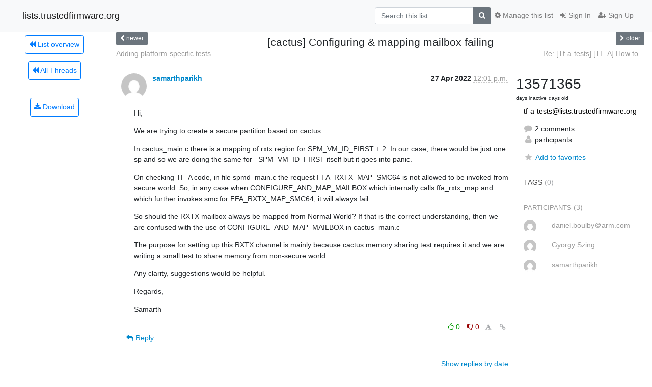

--- FILE ---
content_type: text/html; charset=utf-8
request_url: https://lists.trustedfirmware.org/archives/list/tf-a-tests@lists.trustedfirmware.org/thread/CY55WFMBQLJLLS5C622AWJQVRIVL6BKL/
body_size: 7977
content:




<!DOCTYPE HTML>
<html>
    <head>
        <meta http-equiv="Content-Type" content="text/html; charset=UTF-8" />
        <meta name="viewport" content="width=device-width, initial-scale=1.0" />
        <meta name="ROBOTS" content="INDEX, FOLLOW" />
        <title>
[cactus] Configuring &amp; mapping mailbox failing - TF-A-Tests - lists.trustedfirmware.org
</title>
        <meta name="author" content="" />
        <meta name="dc.language" content="en" />
        <link rel="shortcut icon" href="/static/hyperkitty/img/favicon.ico" />
        <link rel="stylesheet" href="/static/hyperkitty/libs/jquery/smoothness/jquery-ui-1.10.3.custom.min.css" type="text/css" media="all" />
        <link rel="stylesheet" href="/static/hyperkitty/libs/fonts/font-awesome/css/font-awesome.min.css" type="text/css" media="all" />
        <link rel="stylesheet" href="/static/hyperkitty/libs/fonts/icomoon/icomoon.css" type="text/css" media="all"><link rel="stylesheet" href="/static/hyperkitty/libs/fonts/droid/droid.css" type="text/css" media="all"><link rel="stylesheet" href="/static/django-mailman3/css/main.css"><link rel="stylesheet" href="/static/CACHE/css/hyperkitty.b88cdae05126.css" type="text/css" media="all">
         
        
        

    </head>

    <body>

    


    <nav class="navbar sticky-top navbar-light bg-light navbar-expand-md">
        <div class="container">
            <div class="navbar-header col-md"> <!--part of navbar that's always present-->
                <button type="button" class="navbar-toggler collapsed" data-toggle="collapse" data-target=".navbar-collapse">
                    <span class="fa fa-bars"></span>
                </button>
                <a class="navbar-brand" href="/archives/">lists.trustedfirmware.org</a>

            </div> <!-- /navbar-header -->

            <div class="navbar-collapse collapse justify-content-end"> <!--part of navbar that's collapsed on small screens-->
                <!-- show dropdown for smaller viewports b/c login name/email may be too long -->
                <!-- only show this extra button/dropdown if we're in small screen sizes -->
                <div class="nav navbar-nav navbar-right auth dropdown d-sm-none">
                  <a href="#" role="button" class="btn dropdown-toggle" id="loginDropdownMenu"
                     data-toggle="dropdown" aria-haspopup="true" aria-expanded="false">
                        
                            <span class="fa fa-bars"></span>
                        
                    </a>
                      
                            <a role="menuitem" tabindex="-1" href="/accounts/login/?next=/archives/list/tf-a-tests%40lists.trustedfirmware.org/thread/CY55WFMBQLJLLS5C622AWJQVRIVL6BKL/">
                                <span class="fa fa-sign-in"></span>
                                Sign In
                            </a>
                            <a role="menuitem" tabindex="-1" href="/accounts/signup/?next=/archives/list/tf-a-tests%40lists.trustedfirmware.org/thread/CY55WFMBQLJLLS5C622AWJQVRIVL6BKL/">
                                <span class="fa fa-user-plus"></span>
                                Sign Up
                            </a>
                        

                </div>
                <form name="search" method="get" action="/archives/search" class="navbar-form navbar-right my-2 my-lg-2 order-1" role="search">
                    <input type="hidden" name="mlist" value="tf-a-tests@lists.trustedfirmware.org" />
                        <div class="input-group">
                            <input name="q" type="text" class="form-control"
                                   placeholder="Search this list"
                                   
                                   />
                            <span class="input-group-append">
                                <button class="btn btn-secondary" type="submit"><span class="fa fa-search"></span></button>
                            </span>
                        </div>
                </form>
                <!-- larger viewports -->
                <ul class="nav navbar-nav d-none d-sm-flex auth order-3">
                    
                        <li class="nav-item"><a href="/accounts/login/?next=/archives/list/tf-a-tests%40lists.trustedfirmware.org/thread/CY55WFMBQLJLLS5C622AWJQVRIVL6BKL/" class="nav-link">
                            <span class="fa fa-sign-in"></span>
                            Sign In
                        </a></li>
                        <li class="nav-item"><a href="/accounts/signup/?next=/archives/list/tf-a-tests%40lists.trustedfirmware.org/thread/CY55WFMBQLJLLS5C622AWJQVRIVL6BKL/" class="nav-link">
                            <span class="fa fa-user-plus"></span>
                            Sign Up
                        </a></li>
                    
                </ul>

                
                <ul class="nav navbar-nav order-2">
                    <li class="nav-item">
                    
                    <a href="/mailman3/lists/tf-a-tests.lists.trustedfirmware.org/" class="nav-link">
                        <span class="fa fa-cog"></span>
                        Manage this list
                    </a>
                    
                    </li>
                </ul>
                


            </div> <!--/navbar-collapse -->
        </div> <!-- /container for navbar -->
    </nav>

    

     <div class="modal fade" tabindex="-1" role="dialog" id="keyboard-shortcuts">
       <div class="modal-dialog" role="document">
         <div class="modal-content">
           <div class="modal-header">
             <button type="button" class="close" data-dismiss="modal" aria-label="Close"><span aria-hidden="true">&times;</span></button>
             <h4 class="modal-title">Keyboard Shortcuts</h4>
           </div>
           <div class="modal-body">
             <h3>Thread View</h3>
             <ul>
               <li><code>j</code>: Next unread message </li>
               <li><code>k</code>: Previous unread message </li>
               <li><code>j a</code>: Jump to all threads
               <li><code>j l</code>: Jump to MailingList overview
             </ul>
           </div>
         </div><!-- /.modal-content -->
       </div><!-- /.modal-dialog -->
     </div><!-- /.modal -->

     <div class="container">
        

<div class="row view-thread">





<div class="d-none d-md-inline col-12 col-md-2">
    <div class="row d-flex justify-content-center flex-column align-items-center">
        
        <a href="/archives/list/tf-a-tests@lists.trustedfirmware.org/"
           class="btn btn-outline-primary p-2 m-2">
            <span class="fa fa-backward"></span>
            List overview</a>

        
        
        <a href="/archives/list/tf-a-tests@lists.trustedfirmware.org/latest"
           class="btn btn-outline-primary p-2 m-2">
            <span class="fa fa-backward"></span>
       All Threads</a>
    
    </br>
    <!-- Download as mbox -->
    
    <a href="/archives/list/tf-a-tests@lists.trustedfirmware.org/export/tf-a-tests@lists.trustedfirmware.org-CY55WFMBQLJLLS5C622AWJQVRIVL6BKL.mbox.gz?thread=CY55WFMBQLJLLS5C622AWJQVRIVL6BKL" title="This thread in gzipped mbox format"
          class="btn btn-outline-primary p-2 m-2">
        <i class="fa fa-download"></i> Download</a>
    
</div>
</div>



    <div class="col-12 col-md-10">

        <!-- thread header: navigation (older/newer), thread title -->
        <div class="thread-header">
          <div class="row">
            
            <div class="col-sm-2">
                
                <a id="next-thread" class="btn btn-secondary btn-sm "
                        title="Adding platform-specific tests"
                        href="/archives/list/tf-a-tests@lists.trustedfirmware.org/thread/UWSDRXQT2CJAJAOP6HVCATH6AFDKW4CP/">
                    <span class="fa fa-chevron-left"></span>
                    <span class="d-none d-md-inline">newer</span>
                </a>
               
            </div>
            <div class="col-sm-8">
                <h3>[cactus] Configuring &amp; mapping mailbox failing</h3>
            </div>
            <div class="col-sm-2 right">
                <a id="prev-thread" class="btn btn-secondary btn-sm "
                    
                    title="Re: [Tf-a-tests] [TF-A] How to write a Trsuted Application?"
                    href="/archives/list/tf-a-tests@lists.trustedfirmware.org/thread/FBSY5FNWLHGXALMYUJF2NOUAV5ZYEOWU/"
                    >
                    <span class="fa fa-chevron-right"></span>
                    <span class="d-none d-md-inline">older</span>
                </a>
            </div>
          </div>
          <div class="thread-titles">
            <div class="row">
                <div class="d-none d-md-block col-md-6">
                
                    <a href="/archives/list/tf-a-tests@lists.trustedfirmware.org/thread/UWSDRXQT2CJAJAOP6HVCATH6AFDKW4CP/"
                       title="Adding platform-specific tests"
                       >Adding platform-specific tests</a>
                
                </div>
                <div class="right d-none d-md-block col-md-6">
                
                    <a href="/archives/list/tf-a-tests@lists.trustedfirmware.org/thread/FBSY5FNWLHGXALMYUJF2NOUAV5ZYEOWU/"
                       title="Re: [Tf-a-tests] [TF-A] How to write a Trsuted Application?"
                       >Re: [Tf-a-tests] [TF-A] How to...</a>
                
                </div>
            </div>
            
            </div>
        </div> <!-- /thread-header -->

        <!-- nav tabs, for smaller screens -->
        <ul class="nav nav-tabs d-md-none">
            <li class="nav-item">
                <a href="#home" class="nav-link active">First Post</a>
            </li>
            <li class="nav-item">
                <a href="#replies" class="nav-link">Replies</a>
            </li>
            <li class="nav-item">
                <a href="#stats" class="nav-link">Stats</a>
            </li>
            <li class="dropdown nav-item">
                



<a href="" id="navbarMonthsListDrop" class="dropdown-toggle  nav-link " data-toggle="dropdown">
  <span class="d-none d-md-inline ">Threads by</span> month <b class="caret"></b>
</a>
<ul class="dropdown-menu right" role="menu" aria-labelledby="navbarMonthsListDrop">
    
    <li role="presentation" class="dropdown-header disabled dropdown-item">
        <a href="" class="nav-link">----- 2026 -----</a>
    </li>
    
    <li>
        <a class="dropdown-item" href="/archives/list/tf-a-tests@lists.trustedfirmware.org/2026/1/"
           >January</a>
    </li>
    
    
    <li role="presentation" class="dropdown-header disabled dropdown-item">
        <a href="" class="nav-link">----- 2025 -----</a>
    </li>
    
    <li>
        <a class="dropdown-item" href="/archives/list/tf-a-tests@lists.trustedfirmware.org/2025/12/"
           >December</a>
    </li>
    
    <li>
        <a class="dropdown-item" href="/archives/list/tf-a-tests@lists.trustedfirmware.org/2025/11/"
           >November</a>
    </li>
    
    <li>
        <a class="dropdown-item" href="/archives/list/tf-a-tests@lists.trustedfirmware.org/2025/10/"
           >October</a>
    </li>
    
    <li>
        <a class="dropdown-item" href="/archives/list/tf-a-tests@lists.trustedfirmware.org/2025/9/"
           >September</a>
    </li>
    
    <li>
        <a class="dropdown-item" href="/archives/list/tf-a-tests@lists.trustedfirmware.org/2025/8/"
           >August</a>
    </li>
    
    <li>
        <a class="dropdown-item" href="/archives/list/tf-a-tests@lists.trustedfirmware.org/2025/7/"
           >July</a>
    </li>
    
    <li>
        <a class="dropdown-item" href="/archives/list/tf-a-tests@lists.trustedfirmware.org/2025/6/"
           >June</a>
    </li>
    
    <li>
        <a class="dropdown-item" href="/archives/list/tf-a-tests@lists.trustedfirmware.org/2025/5/"
           >May</a>
    </li>
    
    <li>
        <a class="dropdown-item" href="/archives/list/tf-a-tests@lists.trustedfirmware.org/2025/4/"
           >April</a>
    </li>
    
    <li>
        <a class="dropdown-item" href="/archives/list/tf-a-tests@lists.trustedfirmware.org/2025/3/"
           >March</a>
    </li>
    
    <li>
        <a class="dropdown-item" href="/archives/list/tf-a-tests@lists.trustedfirmware.org/2025/2/"
           >February</a>
    </li>
    
    <li>
        <a class="dropdown-item" href="/archives/list/tf-a-tests@lists.trustedfirmware.org/2025/1/"
           >January</a>
    </li>
    
    
    <li role="presentation" class="dropdown-header disabled dropdown-item">
        <a href="" class="nav-link">----- 2024 -----</a>
    </li>
    
    <li>
        <a class="dropdown-item" href="/archives/list/tf-a-tests@lists.trustedfirmware.org/2024/12/"
           >December</a>
    </li>
    
    <li>
        <a class="dropdown-item" href="/archives/list/tf-a-tests@lists.trustedfirmware.org/2024/11/"
           >November</a>
    </li>
    
    <li>
        <a class="dropdown-item" href="/archives/list/tf-a-tests@lists.trustedfirmware.org/2024/10/"
           >October</a>
    </li>
    
    <li>
        <a class="dropdown-item" href="/archives/list/tf-a-tests@lists.trustedfirmware.org/2024/9/"
           >September</a>
    </li>
    
    <li>
        <a class="dropdown-item" href="/archives/list/tf-a-tests@lists.trustedfirmware.org/2024/8/"
           >August</a>
    </li>
    
    <li>
        <a class="dropdown-item" href="/archives/list/tf-a-tests@lists.trustedfirmware.org/2024/7/"
           >July</a>
    </li>
    
    <li>
        <a class="dropdown-item" href="/archives/list/tf-a-tests@lists.trustedfirmware.org/2024/6/"
           >June</a>
    </li>
    
    <li>
        <a class="dropdown-item" href="/archives/list/tf-a-tests@lists.trustedfirmware.org/2024/5/"
           >May</a>
    </li>
    
    <li>
        <a class="dropdown-item" href="/archives/list/tf-a-tests@lists.trustedfirmware.org/2024/4/"
           >April</a>
    </li>
    
    <li>
        <a class="dropdown-item" href="/archives/list/tf-a-tests@lists.trustedfirmware.org/2024/3/"
           >March</a>
    </li>
    
    <li>
        <a class="dropdown-item" href="/archives/list/tf-a-tests@lists.trustedfirmware.org/2024/2/"
           >February</a>
    </li>
    
    <li>
        <a class="dropdown-item" href="/archives/list/tf-a-tests@lists.trustedfirmware.org/2024/1/"
           >January</a>
    </li>
    
    
    <li role="presentation" class="dropdown-header disabled dropdown-item">
        <a href="" class="nav-link">----- 2023 -----</a>
    </li>
    
    <li>
        <a class="dropdown-item" href="/archives/list/tf-a-tests@lists.trustedfirmware.org/2023/12/"
           >December</a>
    </li>
    
    <li>
        <a class="dropdown-item" href="/archives/list/tf-a-tests@lists.trustedfirmware.org/2023/11/"
           >November</a>
    </li>
    
    <li>
        <a class="dropdown-item" href="/archives/list/tf-a-tests@lists.trustedfirmware.org/2023/10/"
           >October</a>
    </li>
    
    <li>
        <a class="dropdown-item" href="/archives/list/tf-a-tests@lists.trustedfirmware.org/2023/9/"
           >September</a>
    </li>
    
    <li>
        <a class="dropdown-item" href="/archives/list/tf-a-tests@lists.trustedfirmware.org/2023/8/"
           >August</a>
    </li>
    
    <li>
        <a class="dropdown-item" href="/archives/list/tf-a-tests@lists.trustedfirmware.org/2023/7/"
           >July</a>
    </li>
    
    <li>
        <a class="dropdown-item" href="/archives/list/tf-a-tests@lists.trustedfirmware.org/2023/6/"
           >June</a>
    </li>
    
    <li>
        <a class="dropdown-item" href="/archives/list/tf-a-tests@lists.trustedfirmware.org/2023/5/"
           >May</a>
    </li>
    
    <li>
        <a class="dropdown-item" href="/archives/list/tf-a-tests@lists.trustedfirmware.org/2023/4/"
           >April</a>
    </li>
    
    <li>
        <a class="dropdown-item" href="/archives/list/tf-a-tests@lists.trustedfirmware.org/2023/3/"
           >March</a>
    </li>
    
    <li>
        <a class="dropdown-item" href="/archives/list/tf-a-tests@lists.trustedfirmware.org/2023/2/"
           >February</a>
    </li>
    
    <li>
        <a class="dropdown-item" href="/archives/list/tf-a-tests@lists.trustedfirmware.org/2023/1/"
           >January</a>
    </li>
    
    
    <li role="presentation" class="dropdown-header disabled dropdown-item">
        <a href="" class="nav-link">----- 2022 -----</a>
    </li>
    
    <li>
        <a class="dropdown-item" href="/archives/list/tf-a-tests@lists.trustedfirmware.org/2022/12/"
           >December</a>
    </li>
    
    <li>
        <a class="dropdown-item" href="/archives/list/tf-a-tests@lists.trustedfirmware.org/2022/11/"
           >November</a>
    </li>
    
    <li>
        <a class="dropdown-item" href="/archives/list/tf-a-tests@lists.trustedfirmware.org/2022/10/"
           >October</a>
    </li>
    
    <li>
        <a class="dropdown-item" href="/archives/list/tf-a-tests@lists.trustedfirmware.org/2022/9/"
           >September</a>
    </li>
    
    <li>
        <a class="dropdown-item" href="/archives/list/tf-a-tests@lists.trustedfirmware.org/2022/8/"
           >August</a>
    </li>
    
    <li>
        <a class="dropdown-item" href="/archives/list/tf-a-tests@lists.trustedfirmware.org/2022/7/"
           >July</a>
    </li>
    
    <li>
        <a class="dropdown-item" href="/archives/list/tf-a-tests@lists.trustedfirmware.org/2022/6/"
           >June</a>
    </li>
    
    <li>
        <a class="dropdown-item" href="/archives/list/tf-a-tests@lists.trustedfirmware.org/2022/5/"
           >May</a>
    </li>
    
    <li>
        <a class="dropdown-item" href="/archives/list/tf-a-tests@lists.trustedfirmware.org/2022/4/"
           >April</a>
    </li>
    
    <li>
        <a class="dropdown-item" href="/archives/list/tf-a-tests@lists.trustedfirmware.org/2022/3/"
           >March</a>
    </li>
    
    <li>
        <a class="dropdown-item" href="/archives/list/tf-a-tests@lists.trustedfirmware.org/2022/2/"
           >February</a>
    </li>
    
    <li>
        <a class="dropdown-item" href="/archives/list/tf-a-tests@lists.trustedfirmware.org/2022/1/"
           >January</a>
    </li>
    
    
    <li role="presentation" class="dropdown-header disabled dropdown-item">
        <a href="" class="nav-link">----- 2021 -----</a>
    </li>
    
    <li>
        <a class="dropdown-item" href="/archives/list/tf-a-tests@lists.trustedfirmware.org/2021/12/"
           >December</a>
    </li>
    
    <li>
        <a class="dropdown-item" href="/archives/list/tf-a-tests@lists.trustedfirmware.org/2021/11/"
           >November</a>
    </li>
    
    <li>
        <a class="dropdown-item" href="/archives/list/tf-a-tests@lists.trustedfirmware.org/2021/10/"
           >October</a>
    </li>
    
    <li>
        <a class="dropdown-item" href="/archives/list/tf-a-tests@lists.trustedfirmware.org/2021/9/"
           >September</a>
    </li>
    
    <li>
        <a class="dropdown-item" href="/archives/list/tf-a-tests@lists.trustedfirmware.org/2021/8/"
           >August</a>
    </li>
    
    <li>
        <a class="dropdown-item" href="/archives/list/tf-a-tests@lists.trustedfirmware.org/2021/7/"
           >July</a>
    </li>
    
    <li>
        <a class="dropdown-item" href="/archives/list/tf-a-tests@lists.trustedfirmware.org/2021/6/"
           >June</a>
    </li>
    
    <li>
        <a class="dropdown-item" href="/archives/list/tf-a-tests@lists.trustedfirmware.org/2021/5/"
           >May</a>
    </li>
    
    <li>
        <a class="dropdown-item" href="/archives/list/tf-a-tests@lists.trustedfirmware.org/2021/4/"
           >April</a>
    </li>
    
    <li>
        <a class="dropdown-item" href="/archives/list/tf-a-tests@lists.trustedfirmware.org/2021/3/"
           >March</a>
    </li>
    
    <li>
        <a class="dropdown-item" href="/archives/list/tf-a-tests@lists.trustedfirmware.org/2021/2/"
           >February</a>
    </li>
    
    <li>
        <a class="dropdown-item" href="/archives/list/tf-a-tests@lists.trustedfirmware.org/2021/1/"
           >January</a>
    </li>
    
    
    <li role="presentation" class="dropdown-header disabled dropdown-item">
        <a href="" class="nav-link">----- 2020 -----</a>
    </li>
    
    <li>
        <a class="dropdown-item" href="/archives/list/tf-a-tests@lists.trustedfirmware.org/2020/12/"
           >December</a>
    </li>
    
    <li>
        <a class="dropdown-item" href="/archives/list/tf-a-tests@lists.trustedfirmware.org/2020/11/"
           >November</a>
    </li>
    
    <li>
        <a class="dropdown-item" href="/archives/list/tf-a-tests@lists.trustedfirmware.org/2020/10/"
           >October</a>
    </li>
    
    <li>
        <a class="dropdown-item" href="/archives/list/tf-a-tests@lists.trustedfirmware.org/2020/9/"
           >September</a>
    </li>
    
    <li>
        <a class="dropdown-item" href="/archives/list/tf-a-tests@lists.trustedfirmware.org/2020/8/"
           >August</a>
    </li>
    
    <li>
        <a class="dropdown-item" href="/archives/list/tf-a-tests@lists.trustedfirmware.org/2020/7/"
           >July</a>
    </li>
    
    <li>
        <a class="dropdown-item" href="/archives/list/tf-a-tests@lists.trustedfirmware.org/2020/6/"
           >June</a>
    </li>
    
    <li>
        <a class="dropdown-item" href="/archives/list/tf-a-tests@lists.trustedfirmware.org/2020/5/"
           >May</a>
    </li>
    
    <li>
        <a class="dropdown-item" href="/archives/list/tf-a-tests@lists.trustedfirmware.org/2020/4/"
           >April</a>
    </li>
    
    <li>
        <a class="dropdown-item" href="/archives/list/tf-a-tests@lists.trustedfirmware.org/2020/3/"
           >March</a>
    </li>
    
    <li>
        <a class="dropdown-item" href="/archives/list/tf-a-tests@lists.trustedfirmware.org/2020/2/"
           >February</a>
    </li>
    
    <li>
        <a class="dropdown-item" href="/archives/list/tf-a-tests@lists.trustedfirmware.org/2020/1/"
           >January</a>
    </li>
    
    
    <li role="presentation" class="dropdown-header disabled dropdown-item">
        <a href="" class="nav-link">----- 2019 -----</a>
    </li>
    
    <li>
        <a class="dropdown-item" href="/archives/list/tf-a-tests@lists.trustedfirmware.org/2019/12/"
           >December</a>
    </li>
    
    <li>
        <a class="dropdown-item" href="/archives/list/tf-a-tests@lists.trustedfirmware.org/2019/11/"
           >November</a>
    </li>
    
    <li>
        <a class="dropdown-item" href="/archives/list/tf-a-tests@lists.trustedfirmware.org/2019/10/"
           >October</a>
    </li>
    
    <li>
        <a class="dropdown-item" href="/archives/list/tf-a-tests@lists.trustedfirmware.org/2019/9/"
           >September</a>
    </li>
    
    <li>
        <a class="dropdown-item" href="/archives/list/tf-a-tests@lists.trustedfirmware.org/2019/8/"
           >August</a>
    </li>
    
    <li>
        <a class="dropdown-item" href="/archives/list/tf-a-tests@lists.trustedfirmware.org/2019/7/"
           >July</a>
    </li>
    
    <li>
        <a class="dropdown-item" href="/archives/list/tf-a-tests@lists.trustedfirmware.org/2019/6/"
           >June</a>
    </li>
    
    <li>
        <a class="dropdown-item" href="/archives/list/tf-a-tests@lists.trustedfirmware.org/2019/5/"
           >May</a>
    </li>
    
    <li>
        <a class="dropdown-item" href="/archives/list/tf-a-tests@lists.trustedfirmware.org/2019/4/"
           >April</a>
    </li>
    
    <li>
        <a class="dropdown-item" href="/archives/list/tf-a-tests@lists.trustedfirmware.org/2019/3/"
           >March</a>
    </li>
    
    <li>
        <a class="dropdown-item" href="/archives/list/tf-a-tests@lists.trustedfirmware.org/2019/2/"
           >February</a>
    </li>
    
    <li>
        <a class="dropdown-item" href="/archives/list/tf-a-tests@lists.trustedfirmware.org/2019/1/"
           >January</a>
    </li>
    
    
    <li role="presentation" class="dropdown-header disabled dropdown-item">
        <a href="" class="nav-link">----- 2018 -----</a>
    </li>
    
    <li>
        <a class="dropdown-item" href="/archives/list/tf-a-tests@lists.trustedfirmware.org/2018/12/"
           >December</a>
    </li>
    
    
</ul>


            </li>
        </ul> <!-- /navtab -->

        <div class="row">
            <div class="col-sm-12 col-md-9">
                <!-- main section, the email thread -->
                <div id="thread-content">

                    <!-- Start first email -->
                    





<div class="email email-first">

    <div id="CY55WFMBQLJLLS5C622AWJQVRIVL6BKL" class="email-header">
        <div class="gravatar-wrapper">
            <div class="gravatar circle">
                <img class="gravatar" src="https://secure.gravatar.com/avatar/98ca84bee654454d4717e0d48a7ad314.jpg?s=120&amp;d=mm&amp;r=g" width="120" height="120" alt="" />
            </div>
            <div class="email-author">
                <span class="name">
                    
                    <a href="/archives/users/f6c48e964c5f4665b1445a87570cd38e/"
                       title="See the profile for samarthparikh"
                       >samarthparikh</a>
                    
                </span>
            </div>
        </div>
        <div class="email-date right">
            
            
            <span class="date d-none d-sm-inline">
                27 Apr
                
                    2022
                
            </span>
            <span class="date d-sm-none">
                27 Apr
                
                '22
                
            </span>
            
            <div class="time">
                <span title="Sender's time: April 27, 2022, 4:31 p.m.">12:01 p.m.</span>
            </div>

        </div>
        
    </div> <!-- /email-header: gravatar, author-info, date, peramlink, changed_subject -->
    <div class="email-body ">
      <p>Hi,</p>
<p>We are trying to create a secure partition based on cactus.</p>
<p>In cactus_main.c there is a mapping of rxtx region for SPM_VM_ID_FIRST + 2. In our case, there would be just one sp and so we are doing the same for   SPM_VM_ID_FIRST itself but it goes into panic.</p>
<p>On checking TF-A code, in file spmd_main.c the request FFA_RXTX_MAP_SMC64 is not allowed to be invoked from secure world. So, in any case when CONFIGURE_AND_MAP_MAILBOX which internally calls ffa_rxtx_map and which further invokes smc for FFA_RXTX_MAP_SMC64, it will always fail.</p>
<p>So should the RXTX mailbox always be mapped from Normal World? If that is the correct understanding, then we are confused with the use of CONFIGURE_AND_MAP_MAILBOX in cactus_main.c</p>
<p>The purpose for setting up this RXTX channel is mainly because cactus memory sharing test requires it and we are writing a small test to share memory from non-secure world.</p>
<p>Any clarity, suggestions would be helpful.</p>
<p>Regards,</p>
<p>Samarth</p>

    </div>

    

    <div class="email-info">
      <div class="likeform-wrapper right">
        <div class="messagelink pull-right">
          <span class="fa fa-font cursor-pointer toggle-font"
                title="Display in fixed font"
                data-toggle="tooltip" data-placement="bottom"></span>
          <a href="/archives/list/tf-a-tests@lists.trustedfirmware.org/message/CY55WFMBQLJLLS5C622AWJQVRIVL6BKL/"
             title="Permalink for this message"
             data-toggle="tooltip" data-placement="bottom"><i class="fa fa-link"></i></a>
        </div>
        

    <form method="post" class="likeform"
          action="/archives/list/tf-a-tests@lists.trustedfirmware.org/message/CY55WFMBQLJLLS5C622AWJQVRIVL6BKL/vote">
    <input type="hidden" name="csrfmiddlewaretoken" value="HNQUh6BKtuMNlmmXbGnzY2EqsZQulqkw2rbwFjCIccuQXzmc0s5zYQY2xSY4QJMG">
    

		<!-- Hide the status icon
		<i class="icomoon likestatus neutral"></i> -->

		<!-- <span>+0/-0</span> -->
		
			<a class="youlike vote disabled" title="You must be logged-in to vote."
			href="#like" data-vote="1">
					<i class="fa fa-thumbs-o-up"></i> 0
			</a>
			<a class="youdislike vote disabled" title="You must be logged-in to vote."
			href="#dislike" data-vote="-1">
				<i class="fa fa-thumbs-o-down"></i> 0
			</a>
		
    

    </form>

        </div>

        <!-- Reply link -->
        
        
        <a class="reply reply-mailto" title="Sign in to reply online"
           href="mailto:tf-a-tests@lists.trustedfirmware.org?Subject=Re%3A%20%5BTf-a-tests%5D%20%5Bcactus%5D%20Configuring%20%26%20mapping%20mailbox%20failing&amp;In-Reply-To=&lt;73377307-e6c3-42ce-9f6f-2b8858f5955e%40edison&gt;">
            <i class="fa fa-reply"></i>
            Reply
        </a>
        
        

        <!-- Attachments -->
        
        <!-- Reply form -->
        

    </div>

</div>

                    <!-- End first email -->

                    <p class="sort-mode">
                        
                        <a href="/archives/list/tf-a-tests@lists.trustedfirmware.org/thread/CY55WFMBQLJLLS5C622AWJQVRIVL6BKL/?sort=date"
                            >Show replies by date</a>
                        
                    </p>

                    <div class="anchor-link">
                        <a id="replies"></a>
                    </div>
                    <div class="replies">
                        
                            

    
    <div class="odd ">
      <!-- Start email -->
      





<div class="email">

    <div id="B7WA4RC74CPOS5SI6UJGNYUHNLNEX3JJ" class="email-header">
        <div class="gravatar-wrapper">
            <div class="gravatar circle">
                <img class="gravatar" src="https://secure.gravatar.com/avatar/a5d088d40539919225ff1e5333a1740b.jpg?s=120&amp;d=mm&amp;r=g" width="120" height="120" alt="" />
            </div>
            <div class="email-author">
                <span class="name">
                    
                    <a href="/archives/users/1a0bb6357bc64c5c906c3c7680313e50/"
                       title="See the profile for daniel.boulby＠arm.com"
                       >daniel.boulby＠arm.com</a>
                    
                </span>
            </div>
        </div>
        <div class="email-date right">
            
            
            <span class="date d-none d-sm-inline">
                29 Apr
                
            </span>
            <span class="date d-sm-none">
                29 Apr
                
            </span>
            
            <div class="time">
                <span title="Sender's time: April 29, 2022, 9:54 a.m.">10:54 a.m.</span>
            </div>

        </div>
        
    </div> <!-- /email-header: gravatar, author-info, date, peramlink, changed_subject -->
    <div class="email-body ">
      <p>Hi Samarth,</p>
<p>There are 2 ways to map RXTX buffers which are both exercised by different cactus partitions. The first and second cactus partitions define the buffers in their manifest [1], whereas the third partition doesn't and then maps the buffer during it's initialisation, hence the if (ffa_id == (SPM_VM_ID_FIRST + 2)) condition [2]. This is why when you try map the buffers for SPM_VM_ID_FIRST it fails, these buffers have already been mapped when the partition manifest was parsed.</p>
<p>With regards to whether it is possible to map buffers from the secure world, it is, an SP can create a buffer pair with the SPMC. I believe the check you mentioned in spmd_main.c [3] is required to enforce rule 2 from the 6.2.2.2 Buffer Setup Section in the FF-A EAC0 spec [4].
  2) The Hypervisor allocates the buffer pair it shares with the SPM. It uses the FFA_RXTX_MAP ABI to map
      this buffer pair in the SPMC’s translation regime.
Because of this FFA_RXTX_MAP_SMC64 should never be forwarded from the SPMC to SPMD.</p>
<p>I hope this helps, please let me know if you have any other questions.
Kind Regards,
Daniel</p>
<p>[1] <a target="_blank" href="https://review.trustedfirmware.org/plugins/gitiles/TF-A/tf-a-tests/+/refs/heads/master/spm/cactus/plat/arm/fvp/fdts/cactus.dts#38">https://review.trustedfirmware.org/plugins/gitiles/TF-A/tf-a-tests/+/refs/he...</a>
[2] <a target="_blank" href="https://review.trustedfirmware.org/plugins/gitiles/TF-A/tf-a-tests/+/refs/heads/master/spm/cactus/cactus_main.c#230">https://review.trustedfirmware.org/plugins/gitiles/TF-A/tf-a-tests/+/refs/he...</a>
[3] <a target="_blank" href="https://review.trustedfirmware.org/plugins/gitiles/TF-A/trusted-firmware-a/+/refs/heads/master/services/std_svc/spmd/spmd_main.c#846">https://review.trustedfirmware.org/plugins/gitiles/TF-A/trusted-firmware-a/+...</a>
[4] <a target="_blank" href="https://developer.arm.com/documentation/den0077/latest">https://developer.arm.com/documentation/den0077/latest</a></p>

    </div>

    

    <div class="email-info">
      <div class="likeform-wrapper right">
        <div class="messagelink pull-right">
          <span class="fa fa-font cursor-pointer toggle-font"
                title="Display in fixed font"
                data-toggle="tooltip" data-placement="bottom"></span>
          <a href="/archives/list/tf-a-tests@lists.trustedfirmware.org/message/B7WA4RC74CPOS5SI6UJGNYUHNLNEX3JJ/"
             title="Permalink for this message"
             data-toggle="tooltip" data-placement="bottom"><i class="fa fa-link"></i></a>
        </div>
        

    <form method="post" class="likeform"
          action="/archives/list/tf-a-tests@lists.trustedfirmware.org/message/B7WA4RC74CPOS5SI6UJGNYUHNLNEX3JJ/vote">
    <input type="hidden" name="csrfmiddlewaretoken" value="HNQUh6BKtuMNlmmXbGnzY2EqsZQulqkw2rbwFjCIccuQXzmc0s5zYQY2xSY4QJMG">
    

		<!-- Hide the status icon
		<i class="icomoon likestatus neutral"></i> -->

		<!-- <span>+0/-0</span> -->
		
			<a class="youlike vote disabled" title="You must be logged-in to vote."
			href="#like" data-vote="1">
					<i class="fa fa-thumbs-o-up"></i> 0
			</a>
			<a class="youdislike vote disabled" title="You must be logged-in to vote."
			href="#dislike" data-vote="-1">
				<i class="fa fa-thumbs-o-down"></i> 0
			</a>
		
    

    </form>

        </div>

        <!-- Reply link -->
        
        
        <a class="reply reply-mailto" title="Sign in to reply online"
           href="mailto:tf-a-tests@lists.trustedfirmware.org?Subject=Re%3A%20%5BTf-a-tests%5D%20Re%3A%20%5Bcactus%5D%20Configuring%20%26%20mapping%20mailbox%20failing&amp;In-Reply-To=&lt;165122609987.1170.1117355253476599990%40lists.trustedfirmware.org&gt;">
            <i class="fa fa-reply"></i>
            Reply
        </a>
        
        

        <!-- Attachments -->
        
        <!-- Reply form -->
        

    </div>

</div>

      <!-- End of email -->
    </div>
    
    <div class="even ">
      <!-- Start email -->
      





<div class="email">

    <div id="UT6R7Z7XE6VMUAHEOTYUFPTCT2U77GVR" class="email-header">
        <div class="gravatar-wrapper">
            <div class="gravatar circle">
                <img class="gravatar" src="https://secure.gravatar.com/avatar/448a4c4b860cd660c52dbcf6d509b0d7.jpg?s=120&amp;d=mm&amp;r=g" width="120" height="120" alt="" />
            </div>
            <div class="email-author">
                <span class="name">
                    
                    <a href="/archives/users/347b7126462040beaf319d63fb01fb2b/"
                       title="See the profile for Gyorgy Szing"
                       >Gyorgy Szing</a>
                    
                </span>
            </div>
        </div>
        <div class="email-date right">
            
            
            <span class="date d-none d-sm-inline">
                5 May
                
            </span>
            <span class="date d-sm-none">
                5 May
                
            </span>
            
            <div class="time">
                <span title="Sender's time: May 5, 2022, 9:05 a.m.">10:05 a.m.</span>
            </div>

        </div>
        
    </div> <!-- /email-header: gravatar, author-info, date, peramlink, changed_subject -->
    <div class="email-body ">
      <p>Hi Samarth,</p>
<p>Depending on what you aim for, you could try to use Trusted Services [1] as a &quot;framework&quot; for SP development.
Some highlights what benefits going with TS would provide:
  - examples for S-EL0 SPs (we have numerous SPs in the repo already)
  - capability to fetch external components. Ability to:
      - clone a git repository
      - override dependency info captured in cmake files
      - use pre-fetched source code
      - use pre-built binary
  - a pattern for platform abstraction and portability
  - a pattern for portability between SPMC implementations
      - currently we focus on the OP-TEE SPMC, but the project structure could accommodate S-EL1 SPs too.
  - cmake based build system
  - established testing methodology
      - tests to target host machine (x86) natively
      - tests to target arm HW. (Currently we use FVP).</p>
<p>The current focus is on S-EL0 SPs,.</p>
<p>If what you do is Hafnium specific the existing tight integration of Cactus to the Hafnium infrastructure can be a value which you may wish to build on. Still AFAIK Cactus was designed to be a test payload and I am not sure how well it could be &quot;productized&quot;. Others: please chime in if I am mistaken here.</p>
<p>Note: TS is still not a mature project and thus expect some raw edges.</p>
<p>You can find some TS related presentations here: <a target="_blank" href="https://developer.trustedfirmware.org/w/trusted-services/public_videos_and_presentations/">https://developer.trustedfirmware.org/w/trusted-services/public_videos_and_p...</a></p>
<p>[1]: <a target="_blank" href="https://trusted-services.readthedocs.io/en/integration/">https://trusted-services.readthedocs.io/en/integration/</a></p>
<p>/George</p>
<p>-----Original Message-----
From: samarthparikh via TF-A-Tests <a target="_blank" href="mailto:tf-a-tests@lists.trustedfirmware.org">tf-a-tests@lists.trustedfirmware.org</a> 
Sent: 27 April 2022 13:02
To: tf-a-tests <a target="_blank" href="mailto:tf-a-tests@lists.trustedfirmware.org">tf-a-tests@lists.trustedfirmware.org</a>
Cc: samarthp <a target="_blank" href="mailto:samarthp@ymail.com">samarthp@ymail.com</a>
Subject: [Tf-a-tests] [cactus] Configuring &amp; mapping mailbox failing</p>
<p>Hi,</p>
<p>We are trying to create a secure partition based on cactus.</p>
<p>In cactus_main.c there is a mapping of rxtx region for SPM_VM_ID_FIRST + 2. In our case, there would be just one sp and so we are doing the same for   SPM_VM_ID_FIRST itself but it goes into panic.</p>
<p>On checking TF-A code, in file spmd_main.c the request FFA_RXTX_MAP_SMC64 is not allowed to be invoked from secure world. So, in any case when CONFIGURE_AND_MAP_MAILBOX which internally calls ffa_rxtx_map and which further invokes smc for FFA_RXTX_MAP_SMC64, it will always fail.</p>
<p>So should the RXTX mailbox always be mapped from Normal World? If that is the correct understanding, then we are confused with the use of CONFIGURE_AND_MAP_MAILBOX in cactus_main.c</p>
<p>The purpose for setting up this RXTX channel is mainly because cactus memory sharing test requires it and we are writing a small test to share memory from non-secure world.</p>
<p>Any clarity, suggestions would be helpful.</p>
<p>Regards,</p>
<p>Samarth</p>
<div class="text-muted">-- 
TF-A-Tests mailing list -- tf-a-tests@lists.trustedfirmware.org
To unsubscribe send an email to tf-a-tests-leave@lists.trustedfirmware.org
</div>
    </div>

    

    <div class="email-info">
      <div class="likeform-wrapper right">
        <div class="messagelink pull-right">
          <span class="fa fa-font cursor-pointer toggle-font"
                title="Display in fixed font"
                data-toggle="tooltip" data-placement="bottom"></span>
          <a href="/archives/list/tf-a-tests@lists.trustedfirmware.org/message/UT6R7Z7XE6VMUAHEOTYUFPTCT2U77GVR/"
             title="Permalink for this message"
             data-toggle="tooltip" data-placement="bottom"><i class="fa fa-link"></i></a>
        </div>
        

    <form method="post" class="likeform"
          action="/archives/list/tf-a-tests@lists.trustedfirmware.org/message/UT6R7Z7XE6VMUAHEOTYUFPTCT2U77GVR/vote">
    <input type="hidden" name="csrfmiddlewaretoken" value="HNQUh6BKtuMNlmmXbGnzY2EqsZQulqkw2rbwFjCIccuQXzmc0s5zYQY2xSY4QJMG">
    

		<!-- Hide the status icon
		<i class="icomoon likestatus neutral"></i> -->

		<!-- <span>+0/-0</span> -->
		
			<a class="youlike vote disabled" title="You must be logged-in to vote."
			href="#like" data-vote="1">
					<i class="fa fa-thumbs-o-up"></i> 0
			</a>
			<a class="youdislike vote disabled" title="You must be logged-in to vote."
			href="#dislike" data-vote="-1">
				<i class="fa fa-thumbs-o-down"></i> 0
			</a>
		
    

    </form>

        </div>

        <!-- Reply link -->
        
        
        <a class="reply reply-mailto" title="Sign in to reply online"
           href="mailto:tf-a-tests@lists.trustedfirmware.org?Subject=Re%3A%20%5BTf-a-tests%5D%20Re%3A%20%5Bcactus%5D%20Configuring%20%26%20mapping%20mailbox%20failing&amp;In-Reply-To=&lt;AS8PR08MB58951774751C71C359DA32BC91C29%40AS8PR08MB5895.eurprd08.prod.outlook.com&gt;">
            <i class="fa fa-reply"></i>
            Reply
        </a>
        
        

        <!-- Attachments -->
        
        <!-- Reply form -->
        

    </div>

</div>

      <!-- End of email -->
    </div>
    

                        
                    </div>

                </div>
            </div>

            <div class="col-12 col-md-3">
                <div class="anchor-link">
                    <a id="stats"></a>
                </div>
                



<!-- right column -->
<section id="thread-overview-info">
    <!-- Start stats re: dates -->
    <div id="thread-date-info" class="row">
        <div class="col-tn-6">
            <span class="days-num">1357</span>
            <div class="days-text">
                days inactive
            </div>
        </div>
        <div class="col-tn-6">
            <span class="days-num">1365</span>
            <div class="days-text">
                days old
            </div>
        </div>
    </div> <!-- /Stats re: dates -->

    <p class="list-name">
        <a href="/archives/list/tf-a-tests@lists.trustedfirmware.org/">
            tf-a-tests@lists.trustedfirmware.org
        </a>
    </p>

    

    <p class="thread-overview-details">
    <div>
        <i class="fa fa-fw fa-comment"></i>
        2 comments
    </div>
    <div>
        <i class="fa fa-fw fa-user"></i>
         participants
    </div>
    
    </p>

    <form id="fav_form" name="favorite" method="post" class="favorite"
          action="/archives/list/tf-a-tests@lists.trustedfirmware.org/thread/CY55WFMBQLJLLS5C622AWJQVRIVL6BKL/favorite">
        <input type="hidden" name="csrfmiddlewaretoken" value="HNQUh6BKtuMNlmmXbGnzY2EqsZQulqkw2rbwFjCIccuQXzmc0s5zYQY2xSY4QJMG">
        <input type="hidden" name="action" value="add" />
        <p>
            <a href="#AddFav" class="notsaved disabled" title="You must be logged-in to have favorites.">
                <i class="fa fa-fw fa-star"></i>Add to favorites</a>
            <a href="#RmFav" class="saved">
                <i class="fa fa-fw fa-star"></i>Remove from favorites</a>
        </p>
    </form>

    

    <div id="tags">
        

        <span id="tag-title">tags</span> (0)
        

    </div>
    
    
    <div id="participants">
        <span id="participants_title">participants</span> (3)
        <ul class="list-unstyled">
            
            <li class="row">
                <div class="participant-gravatar col-sm-auto circle-small"><img class="gravatar" src="https://secure.gravatar.com/avatar/a5d088d40539919225ff1e5333a1740b.jpg?s=48&amp;d=mm&amp;r=g" width="48" height="48" alt="" /></div>
                <div class="participant-name col">daniel.boulby＠arm.com</div>
            </li>
            
            <li class="row">
                <div class="participant-gravatar col-sm-auto circle-small"><img class="gravatar" src="https://secure.gravatar.com/avatar/448a4c4b860cd660c52dbcf6d509b0d7.jpg?s=48&amp;d=mm&amp;r=g" width="48" height="48" alt="" /></div>
                <div class="participant-name col">Gyorgy Szing</div>
            </li>
            
            <li class="row">
                <div class="participant-gravatar col-sm-auto circle-small"><img class="gravatar" src="https://secure.gravatar.com/avatar/98ca84bee654454d4717e0d48a7ad314.jpg?s=48&amp;d=mm&amp;r=g" width="48" height="48" alt="" /></div>
                <div class="participant-name col">samarthparikh</div>
            </li>
            
        </ul>
    </div>
    
</section>



            </div>

        </div>

    </div>

</div>

<!-- end of content -->

    </div> <!-- /container for content -->

    <footer class="footer">
      <div class="container">
        <p class="text-muted">
            Powered by <a href="http://hyperkitty.readthedocs.org">HyperKitty</a> version 1.3.5.
        </p>
      </div>
    </footer>

    <script src="/static/hyperkitty/libs/jquery/jquery-3.6.0.min.js"></script>
    <script src="/static/hyperkitty/libs/jquery/jquery-ui-1.10.3.custom.min.js"></script>
    <script type="text/javascript" src="/static/hyperkitty/libs/popper/popper.min.js"></script>
<script type="text/javascript" src="/static/hyperkitty/libs/bootstrap/javascripts/bootstrap.min.js"></script>
<script type="text/javascript" src="/static/hyperkitty/libs/mousetrap/mousetrap.min.js"></script>
<script type="text/javascript" src="/static/hyperkitty/libs/jquery.expander.js"></script>
<script type="text/javascript" src="/static/hyperkitty/libs/d3.v2.min.js"></script>
<script type="text/javascript" src="/static/hyperkitty/libs/jquery.hotkeys.js"></script>
<script type="text/javascript" src="/static/django-mailman3/js/main.js"></script>
<script type="text/javascript" src="/static/hyperkitty/js/hyperkitty-common.js"></script>
<script type="text/javascript" src="/static/hyperkitty/js/hyperkitty-index.js"></script>
<script type="text/javascript" src="/static/hyperkitty/js/hyperkitty-overview.js"></script>
<script type="text/javascript" src="/static/hyperkitty/js/hyperkitty-thread.js"></script>
<script type="text/javascript" src="/static/hyperkitty/js/hyperkitty-userprofile.js"></script>
    

<script type="text/javascript">
    $(document).ready(function() {
        //enable tooltips for thread buttons
        $("btn#next-thread").tooltip();
        $("btn#prev-thread").tooltip();

        setup_category();
        setup_tags();
        setup_favorites();
        // Hide quotes by default in the thread view
        fold_quotes("div.container");
        // Load the replies
        update_thread_replies("/archives/list/tf-a-tests@lists.trustedfirmware.org/thread/CY55WFMBQLJLLS5C622AWJQVRIVL6BKL/replies?sort=thread&last_view=");
        setup_unreadnavbar("#unreadnavbar");
        setup_thread_keyboard_shortcuts();
    });
</script>



    


    </body>
</html>


--- FILE ---
content_type: application/javascript
request_url: https://lists.trustedfirmware.org/static/hyperkitty/js/hyperkitty-overview.js
body_size: 1257
content:
/* eslint no-undef: "off" */
/* eslint no-unused-vars: "off" */
/*
 * Copyright (C) 2012-2012 by the Free Software Foundation, Inc.
 *
 * This file is part of HyperKitty.
 *
 * HyperKitty is free software: you can redistribute it and/or modify it under
 * the terms of the GNU General Public License as published by the Free
 * Software Foundation, either version 3 of the License, or (at your option)
 * any later version.
 *
 * HyperKitty is distributed in the hope that it will be useful, but WITHOUT
 * ANY WARRANTY; without even the implied warranty of MERCHANTABILITY or
 * FITNESS FOR A PARTICULAR PURPOSE.  See the GNU General Public License for
 * more details.
 *
 * You should have received a copy of the GNU General Public License along with
 * HyperKitty.  If not, see <http://www.gnu.org/licenses/>.
 *
 * Author: Aurelien Bompard <abompard@fedoraproject.org>
 */



function setup_overview(recent_activity_url) {
    function redraw_chart() {
        var element = $(".stats .chart"),
            chartDivWidth = element.width();
        ajax_chart(recent_activity_url, element, {width: chartDivWidth});
    }
    $(window).resize(redraw_chart);
    redraw_chart();

    // Back to top link
    setup_back_to_top_link(220); // set offset to 220 for link to appear

    // submit search on enter (only add if there's a nav-tab's search box)
    if ($('ul.nav-tabs').length > 0) {
        $(document).ready(function() {
            $('#nav-tab-search').keydown(function(e) {
                // if enter is pressed
                if (e.keyCode == 13) {
                    $(this).closest('form').submit();
                    return false;
                 }
            });
        });
    }

    // Collapsible thread lists
    function collapsibleDivs() {
        if (!$(this).next('.list-group').is(':visible')) {
            $(this).children('.fa-caret-right')
                   .removeClass("fa-caret-right")
                   .addClass("fa-caret-down");
            $(this).next('.list-group').slideDown();
        }
        else {
            $(this).next('.list-group').slideUp();
            $(this).children('.fa-caret-down')
                   .removeClass("fa-caret-down")
                   .addClass("fa-caret-right");
        }
    }
    $('#flagged h3').click(collapsibleDivs);
    $('#posted-to h3').click(collapsibleDivs);

    // "More threads" links
    $(".overview").on("click", ".more-threads", function(e) {
        e.preventDefault();
        //var more_block = $(this).parent('.more-threads');
        var more_block = $(this).parent().next();
        more_block.children().slice(0, 5)
            .hide().insertBefore($(this)).slideDown();
        if (more_block.children().length === 0) {
            more_block.remove();
            $(this).remove();
        }
    });

    // Page fragments
    $('div[data-load-from]').each(function() {
        $(this).load($(this).attr("data-load-from"));
    });
}


--- FILE ---
content_type: application/javascript
request_url: https://lists.trustedfirmware.org/archives/list/tf-a-tests@lists.trustedfirmware.org/thread/CY55WFMBQLJLLS5C622AWJQVRIVL6BKL/replies?sort=thread&last_view=
body_size: 3930
content:
{"replies_html": "\n\n    \n    <div class=\"odd \">\n      <!-- Start email -->\n      \n\n\n\n\n\n<div class=\"email\">\n\n    <div id=\"B7WA4RC74CPOS5SI6UJGNYUHNLNEX3JJ\" class=\"email-header\">\n        <div class=\"gravatar-wrapper\">\n            <div class=\"gravatar circle\">\n                <img class=\"gravatar\" src=\"https://secure.gravatar.com/avatar/a5d088d40539919225ff1e5333a1740b.jpg?s=120&amp;d=mm&amp;r=g\" width=\"120\" height=\"120\" alt=\"\" />\n            </div>\n            <div class=\"email-author\">\n                <span class=\"name\">\n                    \n                    <a href=\"/archives/users/1a0bb6357bc64c5c906c3c7680313e50/\"\n                       title=\"See the profile for daniel.boulby\uff20arm.com\"\n                       >daniel.boulby\uff20arm.com</a>\n                    \n                </span>\n            </div>\n        </div>\n        <div class=\"email-date right\">\n            \n            \n            <span class=\"date d-none d-sm-inline\">\n                29 Apr\n                \n            </span>\n            <span class=\"date d-sm-none\">\n                29 Apr\n                \n            </span>\n            \n            <div class=\"time\">\n                <span title=\"Sender's time: April 29, 2022, 9:54 a.m.\">11:54 a.m.</span>\n            </div>\n\n        </div>\n        \n    </div> <!-- /email-header: gravatar, author-info, date, peramlink, changed_subject -->\n    <div class=\"email-body \">\n      <p>Hi Samarth,</p>\n<p>There are 2 ways to map RXTX buffers which are both exercised by different cactus partitions. The first and second cactus partitions define the buffers in their manifest [1], whereas the third partition doesn't and then maps the buffer during it's initialisation, hence the if (ffa_id == (SPM_VM_ID_FIRST + 2)) condition [2]. This is why when you try map the buffers for SPM_VM_ID_FIRST it fails, these buffers have already been mapped when the partition manifest was parsed.</p>\n<p>With regards to whether it is possible to map buffers from the secure world, it is, an SP can create a buffer pair with the SPMC. I believe the check you mentioned in spmd_main.c [3] is required to enforce rule 2 from the 6.2.2.2 Buffer Setup Section in the FF-A EAC0 spec [4].\n  2) The Hypervisor allocates the buffer pair it shares with the SPM. It uses the FFA_RXTX_MAP ABI to map\n      this buffer pair in the SPMC\u2019s translation regime.\nBecause of this FFA_RXTX_MAP_SMC64 should never be forwarded from the SPMC to SPMD.</p>\n<p>I hope this helps, please let me know if you have any other questions.\nKind Regards,\nDaniel</p>\n<p>[1] <a target=\"_blank\" href=\"https://review.trustedfirmware.org/plugins/gitiles/TF-A/tf-a-tests/+/refs/heads/master/spm/cactus/plat/arm/fvp/fdts/cactus.dts#38\">https://review.trustedfirmware.org/plugins/gitiles/TF-A/tf-a-tests/+/refs/he...</a>\n[2] <a target=\"_blank\" href=\"https://review.trustedfirmware.org/plugins/gitiles/TF-A/tf-a-tests/+/refs/heads/master/spm/cactus/cactus_main.c#230\">https://review.trustedfirmware.org/plugins/gitiles/TF-A/tf-a-tests/+/refs/he...</a>\n[3] <a target=\"_blank\" href=\"https://review.trustedfirmware.org/plugins/gitiles/TF-A/trusted-firmware-a/+/refs/heads/master/services/std_svc/spmd/spmd_main.c#846\">https://review.trustedfirmware.org/plugins/gitiles/TF-A/trusted-firmware-a/+...</a>\n[4] <a target=\"_blank\" href=\"https://developer.arm.com/documentation/den0077/latest\">https://developer.arm.com/documentation/den0077/latest</a></p>\n\n    </div>\n\n    \n\n    <div class=\"email-info\">\n      <div class=\"likeform-wrapper right\">\n        <div class=\"messagelink pull-right\">\n          <span class=\"fa fa-font cursor-pointer toggle-font\"\n                title=\"Display in fixed font\"\n                data-toggle=\"tooltip\" data-placement=\"bottom\"></span>\n          <a href=\"/archives/list/tf-a-tests@lists.trustedfirmware.org/message/B7WA4RC74CPOS5SI6UJGNYUHNLNEX3JJ/\"\n             title=\"Permalink for this message\"\n             data-toggle=\"tooltip\" data-placement=\"bottom\"><i class=\"fa fa-link\"></i></a>\n        </div>\n        \n\n    <form method=\"post\" class=\"likeform\"\n          action=\"/archives/list/tf-a-tests@lists.trustedfirmware.org/message/B7WA4RC74CPOS5SI6UJGNYUHNLNEX3JJ/vote\">\n    <input type=\"hidden\" name=\"csrfmiddlewaretoken\" value=\"fYh40TbclEfRgfE3qh7PeSgpOaKmDtFSACCGo6ca4mXUSsEif3PPeGA1T3SW8M72\">\n    \n\n\t\t<!-- Hide the status icon\n\t\t<i class=\"icomoon likestatus neutral\"></i> -->\n\n\t\t<!-- <span>+0/-0</span> -->\n\t\t\n\t\t\t<a class=\"youlike vote disabled\" title=\"You must be logged-in to vote.\"\n\t\t\thref=\"#like\" data-vote=\"1\">\n\t\t\t\t\t<i class=\"fa fa-thumbs-o-up\"></i> 0\n\t\t\t</a>\n\t\t\t<a class=\"youdislike vote disabled\" title=\"You must be logged-in to vote.\"\n\t\t\thref=\"#dislike\" data-vote=\"-1\">\n\t\t\t\t<i class=\"fa fa-thumbs-o-down\"></i> 0\n\t\t\t</a>\n\t\t\n    \n\n    </form>\n\n        </div>\n\n        <!-- Reply link -->\n        \n        \n        <a class=\"reply reply-mailto\" title=\"Sign in to reply online\"\n           href=\"mailto:tf-a-tests@lists.trustedfirmware.org?Subject=Re%3A%20%5BTf-a-tests%5D%20Re%3A%20%5Bcactus%5D%20Configuring%20%26%20mapping%20mailbox%20failing&amp;In-Reply-To=&lt;165122609987.1170.1117355253476599990%40lists.trustedfirmware.org&gt;\">\n            <i class=\"fa fa-reply\"></i>\n            Reply\n        </a>\n        \n        \n\n        <!-- Attachments -->\n        \n        <!-- Reply form -->\n        \n\n    </div>\n\n</div>\n\n      <!-- End of email -->\n    </div>\n    \n    <div class=\"even \">\n      <!-- Start email -->\n      \n\n\n\n\n\n<div class=\"email\">\n\n    <div id=\"UT6R7Z7XE6VMUAHEOTYUFPTCT2U77GVR\" class=\"email-header\">\n        <div class=\"gravatar-wrapper\">\n            <div class=\"gravatar circle\">\n                <img class=\"gravatar\" src=\"https://secure.gravatar.com/avatar/448a4c4b860cd660c52dbcf6d509b0d7.jpg?s=120&amp;d=mm&amp;r=g\" width=\"120\" height=\"120\" alt=\"\" />\n            </div>\n            <div class=\"email-author\">\n                <span class=\"name\">\n                    \n                    <a href=\"/archives/users/347b7126462040beaf319d63fb01fb2b/\"\n                       title=\"See the profile for Gyorgy Szing\"\n                       >Gyorgy Szing</a>\n                    \n                </span>\n            </div>\n        </div>\n        <div class=\"email-date right\">\n            \n            \n            <span class=\"date d-none d-sm-inline\">\n                5 May\n                \n            </span>\n            <span class=\"date d-sm-none\">\n                5 May\n                \n            </span>\n            \n            <div class=\"time\">\n                <span title=\"Sender's time: May 5, 2022, 9:05 a.m.\">11:05 a.m.</span>\n            </div>\n\n        </div>\n        \n    </div> <!-- /email-header: gravatar, author-info, date, peramlink, changed_subject -->\n    <div class=\"email-body \">\n      <p>Hi Samarth,</p>\n<p>Depending on what you aim for, you could try to use Trusted Services [1] as a &quot;framework&quot; for SP development.\nSome highlights what benefits going with TS would provide:\n  - examples for S-EL0 SPs (we have numerous SPs in the repo already)\n  - capability to fetch external components. Ability to:\n      - clone a git repository\n      - override dependency info captured in cmake files\n      - use pre-fetched source code\n      - use pre-built binary\n  - a pattern for platform abstraction and portability\n  - a pattern for portability between SPMC implementations\n      - currently we focus on the OP-TEE SPMC, but the project structure could accommodate S-EL1 SPs too.\n  - cmake based build system\n  - established testing methodology\n      - tests to target host machine (x86) natively\n      - tests to target arm HW. (Currently we use FVP).</p>\n<p>The current focus is on S-EL0 SPs,.</p>\n<p>If what you do is Hafnium specific the existing tight integration of Cactus to the Hafnium infrastructure can be a value which you may wish to build on. Still AFAIK Cactus was designed to be a test payload and I am not sure how well it could be &quot;productized&quot;. Others: please chime in if I am mistaken here.</p>\n<p>Note: TS is still not a mature project and thus expect some raw edges.</p>\n<p>You can find some TS related presentations here: <a target=\"_blank\" href=\"https://developer.trustedfirmware.org/w/trusted-services/public_videos_and_presentations/\">https://developer.trustedfirmware.org/w/trusted-services/public_videos_and_p...</a></p>\n<p>[1]: <a target=\"_blank\" href=\"https://trusted-services.readthedocs.io/en/integration/\">https://trusted-services.readthedocs.io/en/integration/</a></p>\n<p>/George</p>\n<p>-----Original Message-----\nFrom: samarthparikh via TF-A-Tests <a target=\"_blank\" href=\"mailto:tf-a-tests@lists.trustedfirmware.org\">tf-a-tests@lists.trustedfirmware.org</a> \nSent: 27 April 2022 13:02\nTo: tf-a-tests <a target=\"_blank\" href=\"mailto:tf-a-tests@lists.trustedfirmware.org\">tf-a-tests@lists.trustedfirmware.org</a>\nCc: samarthp <a target=\"_blank\" href=\"mailto:samarthp@ymail.com\">samarthp@ymail.com</a>\nSubject: [Tf-a-tests] [cactus] Configuring &amp; mapping mailbox failing</p>\n<p>Hi,</p>\n<p>We are trying to create a secure partition based on cactus.</p>\n<p>In cactus_main.c there is a mapping of rxtx region for SPM_VM_ID_FIRST + 2. In our case, there would be just one sp and so we are doing the same for   SPM_VM_ID_FIRST itself but it goes into panic.</p>\n<p>On checking TF-A code, in file spmd_main.c the request FFA_RXTX_MAP_SMC64 is not allowed to be invoked from secure world. So, in any case when CONFIGURE_AND_MAP_MAILBOX which internally calls ffa_rxtx_map and which further invokes smc for FFA_RXTX_MAP_SMC64, it will always fail.</p>\n<p>So should the RXTX mailbox always be mapped from Normal World? If that is the correct understanding, then we are confused with the use of CONFIGURE_AND_MAP_MAILBOX in cactus_main.c</p>\n<p>The purpose for setting up this RXTX channel is mainly because cactus memory sharing test requires it and we are writing a small test to share memory from non-secure world.</p>\n<p>Any clarity, suggestions would be helpful.</p>\n<p>Regards,</p>\n<p>Samarth</p>\n<div class=\"text-muted\">-- \nTF-A-Tests mailing list -- tf-a-tests@lists.trustedfirmware.org\nTo unsubscribe send an email to tf-a-tests-leave@lists.trustedfirmware.org\n</div>\n    </div>\n\n    \n\n    <div class=\"email-info\">\n      <div class=\"likeform-wrapper right\">\n        <div class=\"messagelink pull-right\">\n          <span class=\"fa fa-font cursor-pointer toggle-font\"\n                title=\"Display in fixed font\"\n                data-toggle=\"tooltip\" data-placement=\"bottom\"></span>\n          <a href=\"/archives/list/tf-a-tests@lists.trustedfirmware.org/message/UT6R7Z7XE6VMUAHEOTYUFPTCT2U77GVR/\"\n             title=\"Permalink for this message\"\n             data-toggle=\"tooltip\" data-placement=\"bottom\"><i class=\"fa fa-link\"></i></a>\n        </div>\n        \n\n    <form method=\"post\" class=\"likeform\"\n          action=\"/archives/list/tf-a-tests@lists.trustedfirmware.org/message/UT6R7Z7XE6VMUAHEOTYUFPTCT2U77GVR/vote\">\n    <input type=\"hidden\" name=\"csrfmiddlewaretoken\" value=\"fYh40TbclEfRgfE3qh7PeSgpOaKmDtFSACCGo6ca4mXUSsEif3PPeGA1T3SW8M72\">\n    \n\n\t\t<!-- Hide the status icon\n\t\t<i class=\"icomoon likestatus neutral\"></i> -->\n\n\t\t<!-- <span>+0/-0</span> -->\n\t\t\n\t\t\t<a class=\"youlike vote disabled\" title=\"You must be logged-in to vote.\"\n\t\t\thref=\"#like\" data-vote=\"1\">\n\t\t\t\t\t<i class=\"fa fa-thumbs-o-up\"></i> 0\n\t\t\t</a>\n\t\t\t<a class=\"youdislike vote disabled\" title=\"You must be logged-in to vote.\"\n\t\t\thref=\"#dislike\" data-vote=\"-1\">\n\t\t\t\t<i class=\"fa fa-thumbs-o-down\"></i> 0\n\t\t\t</a>\n\t\t\n    \n\n    </form>\n\n        </div>\n\n        <!-- Reply link -->\n        \n        \n        <a class=\"reply reply-mailto\" title=\"Sign in to reply online\"\n           href=\"mailto:tf-a-tests@lists.trustedfirmware.org?Subject=Re%3A%20%5BTf-a-tests%5D%20Re%3A%20%5Bcactus%5D%20Configuring%20%26%20mapping%20mailbox%20failing&amp;In-Reply-To=&lt;AS8PR08MB58951774751C71C359DA32BC91C29%40AS8PR08MB5895.eurprd08.prod.outlook.com&gt;\">\n            <i class=\"fa fa-reply\"></i>\n            Reply\n        </a>\n        \n        \n\n        <!-- Attachments -->\n        \n        <!-- Reply form -->\n        \n\n    </div>\n\n</div>\n\n      <!-- End of email -->\n    </div>\n    \n", "more_pending": false, "next_offset": null}

--- FILE ---
content_type: application/javascript
request_url: https://lists.trustedfirmware.org/static/hyperkitty/js/hyperkitty-common.js
body_size: 2950
content:
/* eslint no-undef: "off" */
/* eslint no-unused-vars: "off" */
/*
 * Copyright (C) 2012-2012 by the Free Software Foundation, Inc.
 *
 * This file is part of HyperKitty.
 *
 * HyperKitty is free software: you can redistribute it and/or modify it under
 * the terms of the GNU General Public License as published by the Free
 * Software Foundation, either version 3 of the License, or (at your option)
 * any later version.
 *
 * HyperKitty is distributed in the hope that it will be useful, but WITHOUT
 * ANY WARRANTY; without even the implied warranty of MERCHANTABILITY or
 * FITNESS FOR A PARTICULAR PURPOSE.  See the GNU General Public License for
 * more details.
 *
 * You should have received a copy of the GNU General Public License along with
 * HyperKitty.  If not, see <http://www.gnu.org/licenses/>.
 *
 * Author: Aurelien Bompard <abompard@fedoraproject.org>
 */


/*
 * Generic
 */
function form_to_json(form) {
    var form_data = form.serializeArray();
    var data = {};
    for (var input in form_data) {
        data[form_data[input].name] = form_data[input].value;
    }
    return data;
}



/*
 * Voting
 */

function vote(elem) {
    if ($(elem).hasClass("disabled")) {
        return;
    }
    var value = parseInt($(elem).attr("data-vote"));
    var form = $(elem).parents("form").first();
    var data = form_to_json(form);
    data['vote'] = value;
    $.ajax({
        type: "POST",
        url: form.attr("action"),
        dataType: "json",
        data: data,
        success: function(response) {
            form.replaceWith($(response.html));
        },
        error: function(jqXHR, textStatus, errorThrown) {
            alert(jqXHR.responseText);
        }
    });
}


function setup_vote() {
    $("div.container").on("click", "a.vote", function(e) {
        e.preventDefault();
        vote(this);
    });
}



/*
 * Recent activity bar chart
 */

function chart(elem_id, data, default_props) {
    /* Function for grid lines, for x-axis */
    function make_x_axis() {
    return d3.svg.axis()
        .scale(x)
        .orient("bottom")
        .ticks(d3.time.days, 1)
    }

    /* Function for grid lines, for y-axis */
    function make_y_axis() {
    return d3.svg.axis()
        .scale(y)
        .orient("left")
        .ticks(5)
    }
    if (typeof default_props === "undefined") {
        default_props = {};
    }

    if (!data) { return; }

    var props = {width: 250, height: 50};
    $.extend(props, default_props);
    var margin = {top: 0, right: 0, bottom: 0, left: 0},
        width = props.width - margin.left - margin.right,
        height = props.height - margin.top - margin.bottom;

    var w = Math.floor(width / data.length);

    var format_in = d3.time.format("%Y-%m-%d");
    var format_out = d3.time.format("");

    var x = d3.time.scale()
        .range([0, width]);

    var y = d3.scale.linear()
        .range([height, 0]);

    var xAxis = d3.svg.axis()
        .scale(x)
        .orient("bottom")
    .tickSize(0,0) // change to 2,2 for ticks
        .tickFormat(format_out)
        .ticks(d3.time.days, 1);

    var yAxis = d3.svg.axis()
        .scale(y)
        .orient("left")
    .tickSize(0,0) // change to 4,3 for ticks
        .ticks("") // change to 2 for y-axis tick labels
        .tickSubdivide(1);

    var area = d3.svg.area()
        .x(function(d) { return x(d.date); })
      //  .y0(height)
        .y(function(d) { return y(d.count); });

    var svg = d3.select(elem_id).append("svg")
    .attr("class", "chart-data")
        .attr("width", width + margin.left + margin.right)
        .attr("height", height + margin.top + margin.bottom)
      .append("g")
        .attr("transform", "translate(" + margin.left + "," + margin.top + ")");

    // Convert dates if necessary
    data.forEach(function(d) {
        if (typeof d.date === "string") {
            d.date = format_in.parse(d.date);
        }
    });

    x.domain(d3.extent(data, function(d) { return d.date; }));
    y.domain([0, d3.max(data, function(d) { return d.count; })]);


    /* Draw the grid lines, for x-axis */
    svg.append("g")
    .attr("class", "grid")
    .attr("Transform", "translate(0, " + height + ")")
    .call(make_x_axis()
        .tickSize(height, 0, 0)
        .tickFormat("")
    )

    /* Draw the grid lines, for y-axis */
    svg.append("g")
    .attr("class", "grid")
    .call(make_y_axis()
        .tickSize(-width, 0, 0)
        .tickFormat("")
    )

    svg.append("g").attr("class", "bars").selectAll("rect")
        .data(data)
    .enter().append("rect")
        .attr("x", function(d) { return x(d.date); })
        //.attr("y0", height)
        .attr("y", function(d) { return y(d.count); })
        .attr("width", w)
        .attr("height", function(d) { return height - y(d.count); });

    /* draw x-axis */
    svg.append("g")
        .attr("class", "x axis")
        .attr("transform", "translate(0," + height + ")")
      . call(xAxis)
      /*.selectAll("text")
        .attr("y", -5)
        .attr("x", -30)
        .attr("transform", function(d) {
            return "rotate(-90)"
            });*/

    /* Y-axis label */
    svg.append("g")
        .attr("class", "y axis")
        .call(yAxis)
    /*.append("text")
      .attr("transform", "rotate(-90)")
      .attr("y", 0)
      .attr("x", 0 - height/2)
      .attr("dy", "-3em")
      .style("text-anchor", "middle")
      .style("fill", "#777")
        .text("Messages"); */
}


function ajax_chart(url, elements, props) {
    elements = $(elements);
    if (elements.data("chart_loading") || elements.find("img.ajaxloader").length == 0) {
        return; // already loaded or being loaded
    }
    elements.data("chart_loading", true);
    // if there's already a chart drawn, remove it and then redraw
    // this would occur when resizing the browser
    if (elements.find("svg.chart-data")) {
        elements.find("svg.chart-data").remove();
    }
    return $.ajax({
        dataType: "json",
        url: url,
        success: function(data) {
            elements.each(function(index, elem) {
                chart($(this).get(0), data.evolution, props);
            });
        },
        error: function(jqXHR, textStatus, errorThrown) {
            //alert(jqXHR.responseText);
        },
        complete: function(jqXHR, textStatus) {
            // if the list is private we have no info, remove the img anyway
            elements.find("img.ajaxloader").remove();
            elements.removeData("chart_loading");
        }
    });
}




/*
 * Misc.
 */

function setup_tooltips() {
    // Setup tooltips
    $("body").tooltip({selector: '[data-toggle="tooltip"]'});
    // Setup disabled tooltips
    $("body")
        .tooltip({selector: "a.disabled"})
        .on("click", "a.disabled", function(e) {
            e.preventDefault();
        });
}

function setup_flash_messages() {
    $('.flashmsgs .alert.alert-success').delay(3000).fadeOut('slow');
}

function setup_back_to_top_link(offset, duration) {
    // default scroll to top animation will last 1/4 secs
    duration = (typeof duration !== 'undefined' ? duration : 250);
    $(window).scroll(function() {
        var button = $(".back-to-top");
        if ($(this).scrollTop() > offset && button.is(":hidden")) {
            $(".back-to-top").stop().fadeIn(duration);
        } else if ($(this).scrollTop() <= offset && button.is(":visible")) {
            $(".back-to-top").stop().fadeOut(duration);
        }
    });
    $(".back-to-top").click(function(e) {
        e.preventDefault();
        $("html").animate({scrollTop: 0}, duration);
    })
}

function setup_send_as() {
    $("div.container").on("click", ".send-as-default", function(e) {
        e.preventDefault();
        var select = $(this).next();
        $(this).hide();
        select.show();
    });
}

function setup_expander() {
    $('span.expander').expander({
        slicePoint: 500,
        userCollapseText : '\n[View Less]',
        expandText : '\n[View More]',
        beforeExpand: function() {
            $(this).removeClass("collapsed");
            $(this).addClass("expanded");
        },
        onCollapse: function() {
            $(this).removeClass("expanded");
            $(this).addClass("collapsed");
        }
    });
}

// Setup keybaord shortcuts on all pages. This
function setup_keyboard_shortcuts() {
    Mousetrap.bind('?', function() {
        $("#keyboard-shortcuts").modal('toggle');
    });
}


/*
 * Activate
 */

$(document).ready(function() {
    setup_vote();
    setup_tooltips();
    setup_flash_messages();
    setup_emails_list();
    setup_send_as();
    setup_expander();
    setup_fixed_font();
    setup_keyboard_shortcuts();
});
